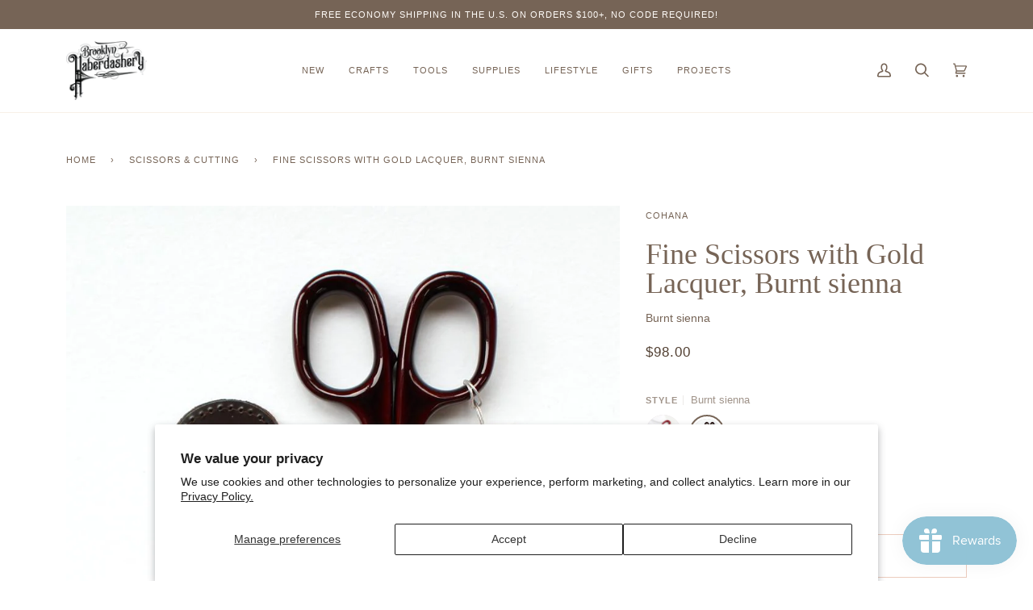

--- FILE ---
content_type: application/x-javascript; charset=utf-8
request_url: https://bundler.nice-team.net/app/shop/status/brooklyn-haberdashery.myshopify.com.js?1769582396
body_size: -357
content:
var bundler_settings_updated='1769541914c';

--- FILE ---
content_type: text/javascript; charset=utf-8
request_url: https://www.brooklynhaberdashery.com/products/small-scissors-with-gold-lacquer.js?currency=USD&country=US
body_size: 1614
content:
{"id":5022345560197,"title":"Fine Scissors with Gold Lacquer, Burnt sienna","handle":"small-scissors-with-gold-lacquer","description":"\u003cp\u003eExquisite scissors with outstanding beauty and sharpness!\u003c\/p\u003e\n\u003cmeta charset=\"utf-8\"\u003e\n\u003cp\u003eThe thin blade tip is useful for detailed work and is recommended for handicrafts of many kinds. Craftsmen adjust the cutting of the blades one by one for the small scissors, resulting in a sharp cut.\u003c\/p\u003e\n\u003cp\u003eEach scissors is painted with lacquer and gold. You can enjoy the subtle color changes unique to natural lacquer, and with each passing year, you can enjoy a beautiful and beautiful luster.\u003c\/p\u003e\n\u003cp\u003eWith a soft leather case and a tassel of gold and silver, the scissors are made even more gorgeous. By cleaning with the included cloth, the luster of the lacquer is restored and you can use it forever.\u003cbr\u003e\u003c\/p\u003e\n\u003cp\u003e\u003cmeta charset=\"utf-8\"\u003eDimensions: 105mm (4 1\/8”) long\u003c\/p\u003e\n\u003cp\u003eMade by Mr. Hasegawa Cutlery in Seki City, Gifu Prefecture, one of Japan's leading cutlery towns.\u003c\/p\u003e","published_at":"2025-11-15T08:26:49-05:00","created_at":"2020-05-08T19:03:36-04:00","vendor":"Cohana","type":"Scissors","tags":["_badge_bestseller","brown","Cohana","desk accessories","embroidery scissors","fs","gifts for crocheters","gifts for knitters","gifts for quilters","heritage brand","Made in Japan","scissors","Scissors case","small scissors","stationery","trending"],"price":9800,"price_min":9800,"price_max":9800,"available":false,"price_varies":false,"compare_at_price":null,"compare_at_price_min":0,"compare_at_price_max":0,"compare_at_price_varies":false,"variants":[{"id":34045754998917,"title":"Default Title","option1":"Default Title","option2":null,"option3":null,"sku":"KCO-21-10349-45139","requires_shipping":true,"taxable":true,"featured_image":{"id":18831244492961,"product_id":5022345560197,"position":1,"created_at":"2020-09-03T09:07:51-04:00","updated_at":"2021-11-18T07:46:54-05:00","alt":null,"width":900,"height":900,"src":"https:\/\/cdn.shopify.com\/s\/files\/1\/2682\/5886\/products\/45-139_product_900900_db70af13-8d55-48f8-9bbf-c6b91c4ba212.jpg?v=1637239614","variant_ids":[34045754998917]},"available":false,"name":"Fine Scissors with Gold Lacquer, Burnt sienna","public_title":null,"options":["Default Title"],"price":9800,"weight":68,"compare_at_price":null,"inventory_management":"shopify","barcode":"4972440451390","featured_media":{"alt":null,"id":11005954293921,"position":1,"preview_image":{"aspect_ratio":1.0,"height":900,"width":900,"src":"https:\/\/cdn.shopify.com\/s\/files\/1\/2682\/5886\/products\/45-139_product_900900_db70af13-8d55-48f8-9bbf-c6b91c4ba212.jpg?v=1637239614"}},"requires_selling_plan":false,"selling_plan_allocations":[]}],"images":["\/\/cdn.shopify.com\/s\/files\/1\/2682\/5886\/products\/45-139_product_900900_db70af13-8d55-48f8-9bbf-c6b91c4ba212.jpg?v=1637239614","\/\/cdn.shopify.com\/s\/files\/1\/2682\/5886\/products\/45-139_140_image04_470_9c1875dd-61a2-4a9c-b13f-f82ac2662b60.jpg?v=1637239614","\/\/cdn.shopify.com\/s\/files\/1\/2682\/5886\/products\/cohana-scissors-gold-lacquer-burnt-sienna-vermilion.jpg?v=1720611200","\/\/cdn.shopify.com\/s\/files\/1\/2682\/5886\/products\/45-139_140_image01_900900_n63l-nt_9738e3b1-5bb4-43cb-b5bf-a882442eb178.jpg?v=1720611200","\/\/cdn.shopify.com\/s\/files\/1\/2682\/5886\/products\/cohana-scissors-gold-lacquer-burnt-sienna-45-139-1.webp?v=1720611200","\/\/cdn.shopify.com\/s\/files\/1\/2682\/5886\/products\/45-139_140_work1_470_57992366-d40e-43d7-82da-bb9586fe1440.jpg?v=1720611200","\/\/cdn.shopify.com\/s\/files\/1\/2682\/5886\/products\/45-139_pac_900900_df0824f0-fb87-4f24-a0b1-fbaa3f113b2d.jpg?v=1720611200"],"featured_image":"\/\/cdn.shopify.com\/s\/files\/1\/2682\/5886\/products\/45-139_product_900900_db70af13-8d55-48f8-9bbf-c6b91c4ba212.jpg?v=1637239614","options":[{"name":"Title","position":1,"values":["Default Title"]}],"url":"\/products\/small-scissors-with-gold-lacquer","media":[{"alt":null,"id":11005954293921,"position":1,"preview_image":{"aspect_ratio":1.0,"height":900,"width":900,"src":"https:\/\/cdn.shopify.com\/s\/files\/1\/2682\/5886\/products\/45-139_product_900900_db70af13-8d55-48f8-9bbf-c6b91c4ba212.jpg?v=1637239614"},"aspect_ratio":1.0,"height":900,"media_type":"image","src":"https:\/\/cdn.shopify.com\/s\/files\/1\/2682\/5886\/products\/45-139_product_900900_db70af13-8d55-48f8-9bbf-c6b91c4ba212.jpg?v=1637239614","width":900},{"alt":null,"id":11005952229537,"position":2,"preview_image":{"aspect_ratio":1.044,"height":450,"width":470,"src":"https:\/\/cdn.shopify.com\/s\/files\/1\/2682\/5886\/products\/45-139_140_image04_470_9c1875dd-61a2-4a9c-b13f-f82ac2662b60.jpg?v=1637239614"},"aspect_ratio":1.044,"height":450,"media_type":"image","src":"https:\/\/cdn.shopify.com\/s\/files\/1\/2682\/5886\/products\/45-139_140_image04_470_9c1875dd-61a2-4a9c-b13f-f82ac2662b60.jpg?v=1637239614","width":470},{"alt":null,"id":31177074999552,"position":3,"preview_image":{"aspect_ratio":1.0,"height":700,"width":700,"src":"https:\/\/cdn.shopify.com\/s\/files\/1\/2682\/5886\/products\/cohana-scissors-gold-lacquer-burnt-sienna-vermilion.jpg?v=1720611200"},"aspect_ratio":1.0,"height":700,"media_type":"image","src":"https:\/\/cdn.shopify.com\/s\/files\/1\/2682\/5886\/products\/cohana-scissors-gold-lacquer-burnt-sienna-vermilion.jpg?v=1720611200","width":700},{"alt":null,"id":11005951606945,"position":4,"preview_image":{"aspect_ratio":1.0,"height":900,"width":900,"src":"https:\/\/cdn.shopify.com\/s\/files\/1\/2682\/5886\/products\/45-139_140_image01_900900_n63l-nt_9738e3b1-5bb4-43cb-b5bf-a882442eb178.jpg?v=1720611200"},"aspect_ratio":1.0,"height":900,"media_type":"image","src":"https:\/\/cdn.shopify.com\/s\/files\/1\/2682\/5886\/products\/45-139_140_image01_900900_n63l-nt_9738e3b1-5bb4-43cb-b5bf-a882442eb178.jpg?v=1720611200","width":900},{"alt":null,"id":31177074639104,"position":5,"preview_image":{"aspect_ratio":1.0,"height":900,"width":900,"src":"https:\/\/cdn.shopify.com\/s\/files\/1\/2682\/5886\/products\/cohana-scissors-gold-lacquer-burnt-sienna-45-139-1.webp?v=1720611200"},"aspect_ratio":1.0,"height":900,"media_type":"image","src":"https:\/\/cdn.shopify.com\/s\/files\/1\/2682\/5886\/products\/cohana-scissors-gold-lacquer-burnt-sienna-45-139-1.webp?v=1720611200","width":900},{"alt":null,"id":11005953212577,"position":6,"preview_image":{"aspect_ratio":1.331,"height":353,"width":470,"src":"https:\/\/cdn.shopify.com\/s\/files\/1\/2682\/5886\/products\/45-139_140_work1_470_57992366-d40e-43d7-82da-bb9586fe1440.jpg?v=1720611200"},"aspect_ratio":1.331,"height":353,"media_type":"image","src":"https:\/\/cdn.shopify.com\/s\/files\/1\/2682\/5886\/products\/45-139_140_work1_470_57992366-d40e-43d7-82da-bb9586fe1440.jpg?v=1720611200","width":470},{"alt":null,"id":11005953704097,"position":7,"preview_image":{"aspect_ratio":1.0,"height":900,"width":900,"src":"https:\/\/cdn.shopify.com\/s\/files\/1\/2682\/5886\/products\/45-139_pac_900900_df0824f0-fb87-4f24-a0b1-fbaa3f113b2d.jpg?v=1720611200"},"aspect_ratio":1.0,"height":900,"media_type":"image","src":"https:\/\/cdn.shopify.com\/s\/files\/1\/2682\/5886\/products\/45-139_pac_900900_df0824f0-fb87-4f24-a0b1-fbaa3f113b2d.jpg?v=1720611200","width":900}],"requires_selling_plan":false,"selling_plan_groups":[]}

--- FILE ---
content_type: text/javascript; charset=utf-8
request_url: https://www.brooklynhaberdashery.com/collections/scissors/products/small-scissors-with-gold-lacquer.js
body_size: 1057
content:
{"id":5022345560197,"title":"Fine Scissors with Gold Lacquer, Burnt sienna","handle":"small-scissors-with-gold-lacquer","description":"\u003cp\u003eExquisite scissors with outstanding beauty and sharpness!\u003c\/p\u003e\n\u003cmeta charset=\"utf-8\"\u003e\n\u003cp\u003eThe thin blade tip is useful for detailed work and is recommended for handicrafts of many kinds. Craftsmen adjust the cutting of the blades one by one for the small scissors, resulting in a sharp cut.\u003c\/p\u003e\n\u003cp\u003eEach scissors is painted with lacquer and gold. You can enjoy the subtle color changes unique to natural lacquer, and with each passing year, you can enjoy a beautiful and beautiful luster.\u003c\/p\u003e\n\u003cp\u003eWith a soft leather case and a tassel of gold and silver, the scissors are made even more gorgeous. By cleaning with the included cloth, the luster of the lacquer is restored and you can use it forever.\u003cbr\u003e\u003c\/p\u003e\n\u003cp\u003e\u003cmeta charset=\"utf-8\"\u003eDimensions: 105mm (4 1\/8”) long\u003c\/p\u003e\n\u003cp\u003eMade by Mr. Hasegawa Cutlery in Seki City, Gifu Prefecture, one of Japan's leading cutlery towns.\u003c\/p\u003e","published_at":"2025-11-15T08:26:49-05:00","created_at":"2020-05-08T19:03:36-04:00","vendor":"Cohana","type":"Scissors","tags":["_badge_bestseller","brown","Cohana","desk accessories","embroidery scissors","fs","gifts for crocheters","gifts for knitters","gifts for quilters","heritage brand","Made in Japan","scissors","Scissors case","small scissors","stationery","trending"],"price":9800,"price_min":9800,"price_max":9800,"available":false,"price_varies":false,"compare_at_price":null,"compare_at_price_min":0,"compare_at_price_max":0,"compare_at_price_varies":false,"variants":[{"id":34045754998917,"title":"Default Title","option1":"Default Title","option2":null,"option3":null,"sku":"KCO-21-10349-45139","requires_shipping":true,"taxable":true,"featured_image":{"id":18831244492961,"product_id":5022345560197,"position":1,"created_at":"2020-09-03T09:07:51-04:00","updated_at":"2021-11-18T07:46:54-05:00","alt":null,"width":900,"height":900,"src":"https:\/\/cdn.shopify.com\/s\/files\/1\/2682\/5886\/products\/45-139_product_900900_db70af13-8d55-48f8-9bbf-c6b91c4ba212.jpg?v=1637239614","variant_ids":[34045754998917]},"available":false,"name":"Fine Scissors with Gold Lacquer, Burnt sienna","public_title":null,"options":["Default Title"],"price":9800,"weight":68,"compare_at_price":null,"inventory_management":"shopify","barcode":"4972440451390","featured_media":{"alt":null,"id":11005954293921,"position":1,"preview_image":{"aspect_ratio":1.0,"height":900,"width":900,"src":"https:\/\/cdn.shopify.com\/s\/files\/1\/2682\/5886\/products\/45-139_product_900900_db70af13-8d55-48f8-9bbf-c6b91c4ba212.jpg?v=1637239614"}},"requires_selling_plan":false,"selling_plan_allocations":[]}],"images":["\/\/cdn.shopify.com\/s\/files\/1\/2682\/5886\/products\/45-139_product_900900_db70af13-8d55-48f8-9bbf-c6b91c4ba212.jpg?v=1637239614","\/\/cdn.shopify.com\/s\/files\/1\/2682\/5886\/products\/45-139_140_image04_470_9c1875dd-61a2-4a9c-b13f-f82ac2662b60.jpg?v=1637239614","\/\/cdn.shopify.com\/s\/files\/1\/2682\/5886\/products\/cohana-scissors-gold-lacquer-burnt-sienna-vermilion.jpg?v=1720611200","\/\/cdn.shopify.com\/s\/files\/1\/2682\/5886\/products\/45-139_140_image01_900900_n63l-nt_9738e3b1-5bb4-43cb-b5bf-a882442eb178.jpg?v=1720611200","\/\/cdn.shopify.com\/s\/files\/1\/2682\/5886\/products\/cohana-scissors-gold-lacquer-burnt-sienna-45-139-1.webp?v=1720611200","\/\/cdn.shopify.com\/s\/files\/1\/2682\/5886\/products\/45-139_140_work1_470_57992366-d40e-43d7-82da-bb9586fe1440.jpg?v=1720611200","\/\/cdn.shopify.com\/s\/files\/1\/2682\/5886\/products\/45-139_pac_900900_df0824f0-fb87-4f24-a0b1-fbaa3f113b2d.jpg?v=1720611200"],"featured_image":"\/\/cdn.shopify.com\/s\/files\/1\/2682\/5886\/products\/45-139_product_900900_db70af13-8d55-48f8-9bbf-c6b91c4ba212.jpg?v=1637239614","options":[{"name":"Title","position":1,"values":["Default Title"]}],"url":"\/products\/small-scissors-with-gold-lacquer","media":[{"alt":null,"id":11005954293921,"position":1,"preview_image":{"aspect_ratio":1.0,"height":900,"width":900,"src":"https:\/\/cdn.shopify.com\/s\/files\/1\/2682\/5886\/products\/45-139_product_900900_db70af13-8d55-48f8-9bbf-c6b91c4ba212.jpg?v=1637239614"},"aspect_ratio":1.0,"height":900,"media_type":"image","src":"https:\/\/cdn.shopify.com\/s\/files\/1\/2682\/5886\/products\/45-139_product_900900_db70af13-8d55-48f8-9bbf-c6b91c4ba212.jpg?v=1637239614","width":900},{"alt":null,"id":11005952229537,"position":2,"preview_image":{"aspect_ratio":1.044,"height":450,"width":470,"src":"https:\/\/cdn.shopify.com\/s\/files\/1\/2682\/5886\/products\/45-139_140_image04_470_9c1875dd-61a2-4a9c-b13f-f82ac2662b60.jpg?v=1637239614"},"aspect_ratio":1.044,"height":450,"media_type":"image","src":"https:\/\/cdn.shopify.com\/s\/files\/1\/2682\/5886\/products\/45-139_140_image04_470_9c1875dd-61a2-4a9c-b13f-f82ac2662b60.jpg?v=1637239614","width":470},{"alt":null,"id":31177074999552,"position":3,"preview_image":{"aspect_ratio":1.0,"height":700,"width":700,"src":"https:\/\/cdn.shopify.com\/s\/files\/1\/2682\/5886\/products\/cohana-scissors-gold-lacquer-burnt-sienna-vermilion.jpg?v=1720611200"},"aspect_ratio":1.0,"height":700,"media_type":"image","src":"https:\/\/cdn.shopify.com\/s\/files\/1\/2682\/5886\/products\/cohana-scissors-gold-lacquer-burnt-sienna-vermilion.jpg?v=1720611200","width":700},{"alt":null,"id":11005951606945,"position":4,"preview_image":{"aspect_ratio":1.0,"height":900,"width":900,"src":"https:\/\/cdn.shopify.com\/s\/files\/1\/2682\/5886\/products\/45-139_140_image01_900900_n63l-nt_9738e3b1-5bb4-43cb-b5bf-a882442eb178.jpg?v=1720611200"},"aspect_ratio":1.0,"height":900,"media_type":"image","src":"https:\/\/cdn.shopify.com\/s\/files\/1\/2682\/5886\/products\/45-139_140_image01_900900_n63l-nt_9738e3b1-5bb4-43cb-b5bf-a882442eb178.jpg?v=1720611200","width":900},{"alt":null,"id":31177074639104,"position":5,"preview_image":{"aspect_ratio":1.0,"height":900,"width":900,"src":"https:\/\/cdn.shopify.com\/s\/files\/1\/2682\/5886\/products\/cohana-scissors-gold-lacquer-burnt-sienna-45-139-1.webp?v=1720611200"},"aspect_ratio":1.0,"height":900,"media_type":"image","src":"https:\/\/cdn.shopify.com\/s\/files\/1\/2682\/5886\/products\/cohana-scissors-gold-lacquer-burnt-sienna-45-139-1.webp?v=1720611200","width":900},{"alt":null,"id":11005953212577,"position":6,"preview_image":{"aspect_ratio":1.331,"height":353,"width":470,"src":"https:\/\/cdn.shopify.com\/s\/files\/1\/2682\/5886\/products\/45-139_140_work1_470_57992366-d40e-43d7-82da-bb9586fe1440.jpg?v=1720611200"},"aspect_ratio":1.331,"height":353,"media_type":"image","src":"https:\/\/cdn.shopify.com\/s\/files\/1\/2682\/5886\/products\/45-139_140_work1_470_57992366-d40e-43d7-82da-bb9586fe1440.jpg?v=1720611200","width":470},{"alt":null,"id":11005953704097,"position":7,"preview_image":{"aspect_ratio":1.0,"height":900,"width":900,"src":"https:\/\/cdn.shopify.com\/s\/files\/1\/2682\/5886\/products\/45-139_pac_900900_df0824f0-fb87-4f24-a0b1-fbaa3f113b2d.jpg?v=1720611200"},"aspect_ratio":1.0,"height":900,"media_type":"image","src":"https:\/\/cdn.shopify.com\/s\/files\/1\/2682\/5886\/products\/45-139_pac_900900_df0824f0-fb87-4f24-a0b1-fbaa3f113b2d.jpg?v=1720611200","width":900}],"requires_selling_plan":false,"selling_plan_groups":[]}